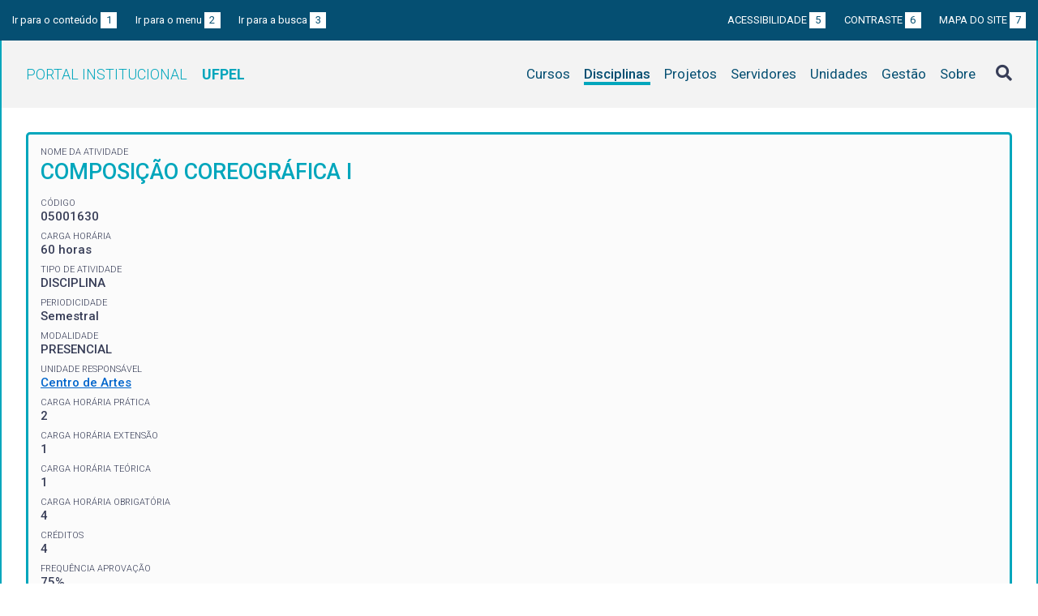

--- FILE ---
content_type: text/html; charset=UTF-8
request_url: https://institucional.ufpel.edu.br/disciplinas/id/44979
body_size: 4597
content:
<!DOCTYPE html>
<html prefix="og: http://ogp.me/ns# fb: https://www.facebook.com/2008/fbml" lang="pt-BR">
<head>
	<meta http-equiv="Content-Type" content="text/html; charset=utf-8">
	<meta name="viewport" content="width=device-width, initial-scale=1">
	<title>COMPOSIÇÃO COREOGRÁFICA I | UFPel</title>
	<link rel="canonical" href="https://institucional.ufpel.edu.br/disciplinas/cod/05001630">
	<meta property="og:url" content="https://institucional.ufpel.edu.br/disciplinas/cod/05001630">
	<meta property="og:title" content="COMPOSIÇÃO COREOGRÁFICA I | UFPel">
	<meta property="og:image" content="https://institucional.ufpel.edu.br/img/banner_fb.png">
	<meta property="og:site_name" content="Portal Institucional UFPel">
	<meta property="og:description" content="O Portal Institucional UFPel disponibiliza informações de cursos, disciplinas, projetos, servidores e unidades da Universidade Federal de Pelotas.">
	<meta property="og:type" content="website">
	<meta name="twitter:card" content="summary_large_image">
	<meta name="twitter:site" content="@UFPel">
    <link rel="icon" type="image/png" sizes="32x32" href="/img/favicon32.png">
	<link rel="apple-touch-icon" href="/img/favicon512.png">
	<meta name="msapplication-TileImage" content="/img/favicon512.png">
	<link rel="stylesheet" href="/css/datatables.css">
	<link rel="stylesheet" href="/vendor/OrgChart/css/jquery.orgchart.min.css">
	<link rel="stylesheet" href="/vendor/fontawesome/css/fontawesome-all.min.css">
	<link rel="stylesheet" href="/css/style.css?ver=1728351342">
	<script src="/vendor/jquery-3.3.1.min.js"></script>
	<script src="/vendor/jquery.accordion.js"></script>
	<script src="/vendor/datatables/datatables.min.js"></script>
	<script src="/vendor/OrgChart/js/jquery.orgchart.js"></script>
	<script src="/vendor/js-cookie/js.cookie.js"></script>
	<script src="/vendor/rwdimagemaps/jquery.rwdImageMaps.min.js"></script>
	<script src="/js/main.js"></script>
	<script src="/js/disciplinas.js"></script>
	<script type='text/javascript'>
	var dadosPHP = { "lang": "pt", "All": "Todos" };
	</script>
<!-- Piwik -->
	<script type="text/javascript">
		var _paq = _paq || [];
		_paq.push(["setDomains", ["*.institucional.ufpel.edu.br"]]);
		_paq.push(['trackPageView']);
		_paq.push(['enableLinkTracking']);
		(function() {
			var u="https://stats.ufpel.edu.br/";
			_paq.push(['setTrackerUrl', u+'piwik.php']);
			_paq.push(['setSiteId', 10]);
			var d=document, g=d.createElement('script'), s=d.getElementsByTagName('script')[0];
			g.type='text/javascript'; g.async=true; g.defer=true; g.src=u+'piwik.js'; s.parentNode.insertBefore(g,s);
		})();
	</script>
	<noscript><p><img src="https://stats.ufpel.edu.br/piwik.php?idsite=10" style="border:0;" alt="" /></p></noscript>
<!-- End Piwik Code -->
</head>

<body class="disciplinas">

	<header id="topo" class="header-site">
		<div id="barra-acessibilidade" class="wrapper barra-acessibilidade clearfix">
			<ul class="atalhos-acessibilidade atalhos-acessibilidade-desktop">
				<li><a accesskey="1" href="#conteudo">Ir para o conteúdo <span class="corFundo">1</span></a></li>
				<li><a accesskey="2" href="#menu_principal" id="irMenu">Ir para o menu <span class="corFundo">2</span></a></li>
				<li><a accesskey="3" href="#campoBusca" id="irBusca">Ir para a busca <span class="corFundo">3</span></a></li>
			</ul>
			<ul class="atalhos-acessibilidade atalhos-acessibilidade-gerais">
				<li><a accesskey="5" href="/sobre/acessibilidade" class="caps">Acessibilidade <span class="corFundo">5</span></a></li>
				<li><a accesskey="6" href="#contraste" id="contraste" class="caps">Contraste <span class="corFundo">6</span></a></li>
				<li><a accesskey="7" href="/sobre/mapa-do-site" class="caps">Mapa do site <span class="corFundo">7</span></a></li>
			</ul>
		</div>

		<div class="wrapper">
			<div class="header-conteudo cor-borda clearfix">
				<h1>
					<a href="/" class="cor-texto">Portal Institucional<span class="sigla-ufpel">UFPEL</span></a>
				</h1>
				<div id="pesquisa_global" class="pesquisa_global">
					<i class="pesquisa_global_botao_busca fas fa-search"></i>
					<input id="pesquisa_global_elastic" class="pesquisa_elastic_interno" placeholder="pesquisar..." value="" type="text">
					<i class="pesquisa_global_botao_fechar fas fa-times"></i>
				</div>

				<i class="menu-principal-mobile-abrir fas fa-bars"></i>
				<nav class="menu-principal">
					<div class="menu-principal-mobile-titulo">
						<a href="/" class="cor-texto">Portal Institucional<span class="sigla-ufpel">UFPEL</span></a>
					</div>
					<i class="menu-principal-mobile-fechar fas fa-times"></i>
					<ul>
<li class="item-menu cursos cor-borda cor-texto"><a href="/cursos">Cursos</a></li><li class="item-menu disciplinas cor-borda cor-texto item-menu-ativo"><a href="/disciplinas">Disciplinas</a></li><li class="item-menu projetos cor-borda cor-texto"><a href="/projetos">Projetos</a></li><li class="item-menu servidores cor-borda cor-texto"><a href="/servidores">Servidores</a></li><li class="item-menu unidades cor-borda cor-texto"><a href="/unidades">Unidades</a></li><li class="item-menu gestao cor-borda cor-texto"><a href="/gestao">Gestão</a></li><li class="item-menu sobre cor-borda cor-texto"><a href="/sobre">Sobre</a></li>					</ul>
				</nav>

			</div>
		</div>
	</header>
	<div class="wrapper-conteudo cor-borda">


	<article id="conteudo" class="conteudo disciplinas">


		<div  class="conteudo-principal conteudo-principal-full">

			<div class="ficha-dados cor-borda">

				<div class="ficha-label">Nome da Atividade</div>
				<div class="ficha-campo caps maior cor-texto">COMPOSIÇÃO COREOGRÁFICA I</div>

				<div class="ficha-label">CÓDIGO</div>
				<div class="ficha-campo">05001630</div>

				<div class="ficha-label">Carga Horária</div>
				<div class="ficha-campo">60 horas</div>

				<div class="ficha-label">Tipo de Atividade</div>
				<div class="ficha-campo">DISCIPLINA</div>

				<div class="ficha-label">Periodicidade</div>
				<div class="ficha-campo">Semestral</div>

				<div class="ficha-label">Modalidade</div>
				<div class="ficha-campo">PRESENCIAL</div>

				<div class="ficha-label">Unidade responsável</div>
				<div class="ficha-campo"><a href="/unidades/id/449">Centro de Artes</a></div>

<div class="ficha-label">CARGA HORÁRIA PRÁTICA</div><div class="ficha-campo">2</div><div class="ficha-label">CARGA HORÁRIA EXTENSÃO</div><div class="ficha-campo">1</div><div class="ficha-label">CARGA HORÁRIA TEÓRICA</div><div class="ficha-campo">1</div><div class="ficha-label">CARGA HORÁRIA OBRIGATÓRIA</div><div class="ficha-campo">4</div><div class="ficha-label">CRÉDITOS</div><div class="ficha-campo">4</div><div class="ficha-label">FREQUÊNCIA APROVAÇÃO</div><div class="ficha-campo">75%</div><div class="ficha-label">NOTA MÉDIA APROVAÇÃO</div><div class="ficha-campo">7</div>			</div> <!-- .ficha-dados -->

			<div id="informacoes" data-accordion-group>
				<div class="accordion open cor-borda" data-accordion>
					<h3 data-control class="cor-fundo">Ementa</h3>
					<div data-content>
						<div class="accordion-content">Princípios e métodos de composição coreográfica. Processos autorais. Dramaturgia da dança. Processos de criação solo. Desenvolvimento de reflexões e práticas que articulem os conteúdos específicos à dimensão pedagógica para a formação de professores da Educação Básica. Práticas extensionistas vinculadas ao Programa de Extensão Dança-Comunidade (código 395).</div>
					</div>
				</div>
				<div class="accordion cor-borda" data-accordion>
					<h3 data-control class="cor-fundo">Objetivos</h3>
					<div data-content>
						<div class="accordion-content">
							<p><strong>Objetivo Geral:</strong></p>
							Possibilitar a produção de processos de criação de solos; Investigar abordagens autorais em dança, além de estratégias e procedimentos de composição coreográfica; Explorar conceitos de dramaturgia da dança; Promover a exploração e experimentação de movimento a partir de temas, scores, perguntas e problemas de movimento; Realizar aproximação com a comunidade a partir do compartilhamento e mediação dos processos artísticos realizados. Relacionar as dimensões de pesquisa, artística e pedagógica, conforme o quadro Dimensões Formativas Transversais descrito no ítem 3.4.1 do Projeto Pedagógico de Curso.						</div>
					</div>
				</div>
				<div class="accordion cor-borda" data-accordion>
					<h3 data-control class="cor-fundo">Conteúdo Programático</h3>
					<div data-content>
						<div class="accordion-content"></div>
					</div>
				</div>
				<div class="accordion cor-borda" data-accordion>
					<h3 data-control class="cor-fundo">Bibliografia</h3>
					<div data-content>
						<div class="accordion-content">
							<p><strong>Bibliografia Básica:</strong></p>
							<ul>
<li>DIAS, Alexandra Gonçalves. SOLO-COLETIVO: A CRIAÇÃO SOLO PARA ALÉM DO SINGULAR. Trans-In-Corporados: construindo redes para a internacionalização da pesquisa em dança: caderno de resumos. Rio de Janeiro: 2017. Disponível em: https://labcritica.com.br/wp-content/uploads/2017/11/TRANS-IN-CORPORADOS_Cadernode-resumos_2017.pdf</li><li>CALDAS, Paulo; GADELHA, Ernesto (Org.). Dança e dramaturgia (s). Fortaleza: Nexus, 2016. 308 p.</li><li>GOLDBERG, RoseLee. A arte da performance: do futurismo ao presente. São Paulo: Martins Fontes, 2006. 228 p. (Coleção A). ISBN 8533622902.</li><li>MEYER, S. Imagens do feminino e do nacionalismo nas danças solo no Brasil: o bailado de Eros Volúsia e a performance de Luiz de Abreu. Urdimento - Revista de Estudos em Artes Cênicas, Florianópolis, v. 2, n. 21, p. 128-140, 2013. Disponível em: https://doi.org/10.5965/1414573102212013128</li><li>REWALD, Rubens. Caos: dramaturgia. São Paulo: Perspectiva : FARESP, 2005. 177 p. (Coleção Estudos 213). ISBN 8527307243.</li>							</ul>
<br><p><strong>Bibliografia Complementar:</strong></p><ul><li>FERNANDES, Ciane. Pina Bausch e o Wuppertal dança-teatro: repetição e transformação. São Paulo: Annablume, 2007. 195 p. ISBN 8574195863.</li><li>GREINER, Christine; ESPIRITO SANTO, Cristina; SOBRAL, Sonia (Org.). Cartografia rumos Itaú Cultural dança 2009-2010: criações e conexões. São Paulo: Itaú Cultural, 2010. 120 p. ISBN 9788579790119.</li><li>MIRANDA, Regina. Corpo-espaço: aspectos de uma geofilosofia do corpo em movimento. Rio de Janeiro: 7Letras, 2008. 115 p. ISBN 978857577469-4.</li><li>NORA, Sigrid (Org.). Húmus. Caxias do Sul: ITAÚ Cultural, 2007, 2011. v. ISBN 9788599089118 (v.2)</li></ul>
						</div>
					</div>
				</div>
			</div> <!-- #informacoes -->


			<h3>Turmas Ofertadas</h3>
			<table class="tabela-dados cor-borda">
				<tr class="cor-fundo">
					<th>Turma</th>
					<th>Período</th>
					<th>Vagas</th>
					<th>Matriculados</th>
					<th>Curso / Horários</th>
					<th>Professores</th>
				</tr>

				<tr>
					<td>M1</td>
					<td>
2025 / 2					</td>
					<td>25</td>
					<td>17					<td>
<a href="/cursos/cod/5320">Dança (Licenciatura)</a><br><div class="tooltip"><a href="#"><i class="fas fa-plus-square" aria-hidden="true"></i> Horários</a><div class="tooltip-container"><table class="grade-horarios cor-borda"><tr class="cor-fundo"><th>Manhã</th><th>Tarde</th><th>Noite</th></tr><tr><td></td><td><span class="grade-horarios-dia">QUA</span>13:30 - 14:20<br><span class="grade-horarios-dia"></span>14:20 - 15:10<br><span class="grade-horarios-dia"></span>15:10 - 16:00<br><span class="grade-horarios-dia"></span>16:00 - 16:50<br></td><td></td></tr></table></div></div>					</td>
					<td>
<a href="/servidores/id/33857">ALEXANDRA GONCALVES DIAS</a><div class="ficha-label">Professor responsável pela turma</div><br>					</td>

				</tr>
			</table>
			

						<h3>Disciplinas Equivalentes</h3>
			<table class="tabela-dados cor-borda">
				<tr class="cor-fundo">
<!--					<th>Equivalência</th> -->
					<th>Disciplina</th>
					<th>Curso</th>
				</tr>

				<tr>
<!--					<td>53858</td> -->
					<td><a href="/disciplinas/id/26338">COMPOSIÇÃO COREOGRÁFICA I</a></td>
					<td><a href="/cursos/cod/5320">Dança (Licenciatura)</a></td>
				</tr>
			</table>
			


		</div> <!-- .conteudo-principal -->

		<div class="clearfix"></div>

	</article>

		<div class="link-topo" title="Voltar ao topo">
			<i class="fas fa-arrow-alt-circle-up fa-3x" aria-hidden="true"></i>
		</div>
		<p class="page-time">
Página gerada em 22/01/2026 13:46:04 (consulta levou 0.149171s)		</p>

	</div> <!-- .wrapper-conteudo -->

	<footer class="site-rodape">
		<div class="site-rodape-esq">
			<a href="https://ufpel.edu.br"><img src="/img/marca-ufpel.png" class="logo-ufpel-rodape" alt="Portal UFPel"></a>
		</div>
		<div class="site-rodape-centro">
			<p><a href="https://ufpel.edu.br">Universidade Federal de Pelotas</a></p>
			<p>Superintendência de Gestão de Tecnologia da Informação e Comunicação</p>
		</div>
		<div class="site-rodape-dir">
			<a href="https://cobalto.ufpel.edu.br"><img src="/img/cobalto-fff-250.png" class="logo-cobalto-rodape" alt="COBALTO - Sistema Integrado de Gestão"></a>
		</div>
	</footer>

</body>
</html>



--- FILE ---
content_type: text/javascript
request_url: https://institucional.ufpel.edu.br/js/main.js
body_size: 1731
content:
$(document).ready( function() {

	// Botão voltar para o topo

	$(document).on("scroll", function() {
		if ( $(window).scrollTop() > $(window).height() / 2 )
			$(".link-topo").fadeIn();
		else
			$(".link-topo").fadeOut();
	});

	$(document).on("click", ".link-topo", function( e ) {
		$(window).scrollTop(0);
		e.preventDefault();
	});

	// Contraste liga/desliga

	if ( Cookies.get('contraste') )
		$("body").addClass("contraste");

	$("#contraste").click( function( e ) {
		e.preventDefault();
		contraste = ! $("body").hasClass("contraste");
		if ( contraste ) {
			$("body").addClass("contraste");
			Cookies.set('contraste', '1', { expires: 1 });
		}
		else {
			$("body").removeClass("contraste");
			Cookies.remove('contraste');
		}
	});

	// Abre busca via accesskey

	$("#irBusca").click( function( e ) {
		e.preventDefault();
		if ( ! $("#pesquisa_global").hasClass("expandida") )
			$(".pesquisa_global_botao_busca").click();
	});

	// Foco no menu via accesskey

	$("#irMenu").click( function( e ) {
		e.preventDefault();
		$(".menu-principal > ul > li:first-child > a").focus();
	});

	// Remove foco dos links ao clicar (evita outline na navegação com mouse)

	$(document).on("mouseup", "a", function() {
		$(this).blur();
	});

	// Abas de conteúdo

	if ( $(".abas-superior").length ) {

		$('.abas-superior a, .abas-inferior a').click( function( event ) {
			event.preventDefault(); // evita scroll da página
			$('.abas-superior a, .abas-inferior a').removeClass('aba-ativa');
			$('#' + $(this).data('id') + '-sup, #' + $(this).data('id') + '-inf').addClass('aba-ativa');
			$('.abas-conteudo > div').hide();
			const conteudoAba = $( $(this).attr('href') ); // obtém elemento do conteúdo identificado pelo href da aba
			conteudoAba.show();

			// refresh nos accordions para corrigir altura de elementos abertos ao tornar a aba visível
			const accordionElements = conteudoAba.find('.accordion.open');
			if ( accordionElements.length )
				accordionElements.children('[data-control]').trigger('accordion.refresh');
		});

		var abaInicial = false;
		if ( window.location.hash ) {
			$(".abas-superior a").each( function() {
				if ( $(this).attr("href") == window.location.hash ) {
					$(this).click();
//					$('html, body').attr('scrollTop', $('.abas-superior').offset().top-20);
//					$('html, body').animate({
//						scrollTop: $('.abas-superior').offset().top-20
//					}, 200);
					abaInicial = true;
				}
			});
		}

		if ( ! abaInicial )
			$(".abas-superior a:first-child").click();

	}

	// Accordion

	if ( $(".accordion").length ) {
		const hash = location.hash.slice(1);
		$('.accordion').each( function() {
			// adiciona classe CSS para abrir o accordion quando o id é passado na URL (para o organograma)
			if ( hash && hash == $(this)[0].id )
				$(this).addClass('open');
			$(this).accordion({
				"transitionSpeed": 200,
				"singleOpen": true
			});
		});
	}

	// Mostra e-mails

	$(document).on("click", ".obfuscation", function( event ) {
		var e = $(this).data("usuario");
		e += "@";
		e += ( $(this).data("dominio") || "ufpel.edu.br" );
		$(this).attr( "href", "mailto:" + e );
		$(this).children("span").text( e );
		$(this).removeClass("obfuscation");
		event.preventDefault();
	})

	// Tooltips (grades de horários)

	$(document).on("click", ".tooltip a", function( event ) {
		event.preventDefault();
		var cont = $(this).siblings(".tooltip-container");
		var icon = $(this).children("a i.fas");
		cont.toggle();
		if ( cont.is(":visible") )
			icon.addClass("fa-minus-square").removeClass("fa-plus-square");
		else
			icon.addClass("fa-plus-square").removeClass("fa-minus-square");

		if ( $(this).parents('.accordion').length ) // refresh no accordion para abrir espaço para a grade de horários
			$(this).parents('.accordion').children('[data-control]').trigger('accordion.refresh');
	});

	// Menu mobile

	$(".menu-principal-mobile-abrir").on("click", function() {
		$(".menu-principal").show();
	});

	$(".menu-principal-mobile-fechar").on("click", function() {
		$(".menu-principal").hide();
	});

	// Pesquisa global

	$(".pesquisa_global_botao_busca").on("click", function() {
		if ( $("#pesquisa_global").hasClass("expandida") ) { // se campo de busca está aberto, clicar na lupa submete a busca
			location.href='/busca/?p='+$("#pesquisa_global_elastic")[0].value;
		}
		else {												 // senão, abre campo de busca
			$(".pesquisa_global").animate({width: "100%"}, 300);
			$("#pesquisa_global_elastic").focus();
			$("#pesquisa_global").addClass("expandida");
		}
	});

	$("#pesquisa_global_elastic").on("blur", function() {
		$(".pesquisa_global").animate({width: "60px"}, 300);
		$("#pesquisa_global_elastic")[0].value = "";
		$("#pesquisa_global").removeClass("expandida");
	});

	$("#pesquisa_global_elastic").keyup(function(event) {
		switch ( event.keyCode ) {
			case 13:
				location.href='/busca/?p='+$("#pesquisa_global_elastic")[0].value;
				break;
			case 27:
				$("#pesquisa_global_elastic").blur();
				break;
		}
	});

});
